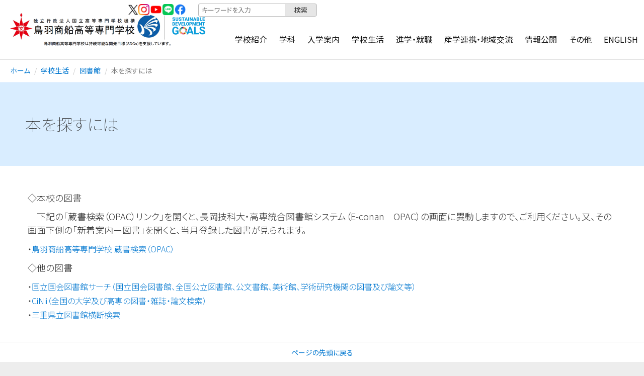

--- FILE ---
content_type: text/html; charset=UTF-8
request_url: https://www.toba-cmt.ac.jp/gakusei/tosho/sagasu/
body_size: 12239
content:
<!doctype html>
<html lang="ja" xmlns:og="http://ogp.me/ns#" xmlns:fb="http://www.facebook.com/2008/fbml">
<head>
<meta charset="UTF-8">
<meta name="viewport" content="width=device-width,initial-scale=1.0">
<meta name="apple-mobile-web-app-capable" content="yes" />
<meta name="apple-mobile-web-app-status-bar-style" content="default">
<meta name="format-detection" content="telephone=no">
<meta property="og:url" content="https://www.toba-cmt.ac.jp/gakusei/tosho/sagasu/" />
<meta property="og:image" content="https://koho.s.toba-cmt.ac.jp/wp/wp-content/themes/toba-cmt/assets/img/og.png" />
<meta property="og:site_name" content="鳥羽商船高等専門学校" />
<meta property="og:type" content="article" />
<meta property="og:title" content="本を探すには | 図書館 | 学校生活 | 鳥羽商船高等専門学校" />
<meta property="og:description" content="鳥羽商船高等専門学校の学校生活 > 図書館 > 本を探すにはのページです。" />
<meta name="description" content="鳥羽商船高等専門学校の学校生活 > 図書館 > 本を探すにはのページです。">
<title>本を探すには | 図書館 | 学校生活 | 鳥羽商船高等専門学校</title>

<link rel="shortcut icon" type="image/x-icon" href="https://koho.s.toba-cmt.ac.jp/wp/wp-content/themes/toba-cmt/assets/icons/favicon.ico" />
<link rel="apple-touch-icon" href="https://koho.s.toba-cmt.ac.jp/wp/wp-content/themes/toba-cmt/assets/icons/touch-icon.png">

<link rel="stylesheet" href="https://koho.s.toba-cmt.ac.jp/wp/wp-content/themes/toba-cmt/assets/css/bootstrap.min.css">
<link rel="stylesheet" href="/wp/wp-content/themes/toba-cmt/assets/css/font.css">
<link rel="stylesheet" href="https://koho.s.toba-cmt.ac.jp/wp/wp-content/themes/toba-cmt/assets/css/style_20240318.css">
<link rel="stylesheet" href="https://koho.s.toba-cmt.ac.jp/wp/wp-content/themes/toba-cmt/assets/css/wo.css">
<meta name='robots' content='max-image-preview:large' />
	<style>img:is([sizes="auto" i], [sizes^="auto," i]) { contain-intrinsic-size: 3000px 1500px }</style>
	<link rel="alternate" hreflang="ja" href="https://www.toba-cmt.ac.jp/gakusei/tosho/sagasu/" />
<link rel="alternate" hreflang="en" href="https://www.toba-cmt.ac.jp/en/gakusei/tosho/sagasu/" />
<link rel='dns-prefetch' href='//webfonts.sakura.ne.jp' />
<link rel='dns-prefetch' href='//koho.s.toba-cmt.ac.jp' />
		<!-- This site uses the Google Analytics by MonsterInsights plugin v9.11.1 - Using Analytics tracking - https://www.monsterinsights.com/ -->
							<script src="//www.googletagmanager.com/gtag/js?id=G-7395D0QJFK"  data-cfasync="false" data-wpfc-render="false" type="text/javascript" async></script>
			<script data-cfasync="false" data-wpfc-render="false" type="text/javascript">
				var mi_version = '9.11.1';
				var mi_track_user = true;
				var mi_no_track_reason = '';
								var MonsterInsightsDefaultLocations = {"page_location":"https:\/\/www.toba-cmt.ac.jp\/gakusei\/tosho\/sagasu\/"};
								if ( typeof MonsterInsightsPrivacyGuardFilter === 'function' ) {
					var MonsterInsightsLocations = (typeof MonsterInsightsExcludeQuery === 'object') ? MonsterInsightsPrivacyGuardFilter( MonsterInsightsExcludeQuery ) : MonsterInsightsPrivacyGuardFilter( MonsterInsightsDefaultLocations );
				} else {
					var MonsterInsightsLocations = (typeof MonsterInsightsExcludeQuery === 'object') ? MonsterInsightsExcludeQuery : MonsterInsightsDefaultLocations;
				}

								var disableStrs = [
										'ga-disable-G-7395D0QJFK',
									];

				/* Function to detect opted out users */
				function __gtagTrackerIsOptedOut() {
					for (var index = 0; index < disableStrs.length; index++) {
						if (document.cookie.indexOf(disableStrs[index] + '=true') > -1) {
							return true;
						}
					}

					return false;
				}

				/* Disable tracking if the opt-out cookie exists. */
				if (__gtagTrackerIsOptedOut()) {
					for (var index = 0; index < disableStrs.length; index++) {
						window[disableStrs[index]] = true;
					}
				}

				/* Opt-out function */
				function __gtagTrackerOptout() {
					for (var index = 0; index < disableStrs.length; index++) {
						document.cookie = disableStrs[index] + '=true; expires=Thu, 31 Dec 2099 23:59:59 UTC; path=/';
						window[disableStrs[index]] = true;
					}
				}

				if ('undefined' === typeof gaOptout) {
					function gaOptout() {
						__gtagTrackerOptout();
					}
				}
								window.dataLayer = window.dataLayer || [];

				window.MonsterInsightsDualTracker = {
					helpers: {},
					trackers: {},
				};
				if (mi_track_user) {
					function __gtagDataLayer() {
						dataLayer.push(arguments);
					}

					function __gtagTracker(type, name, parameters) {
						if (!parameters) {
							parameters = {};
						}

						if (parameters.send_to) {
							__gtagDataLayer.apply(null, arguments);
							return;
						}

						if (type === 'event') {
														parameters.send_to = monsterinsights_frontend.v4_id;
							var hookName = name;
							if (typeof parameters['event_category'] !== 'undefined') {
								hookName = parameters['event_category'] + ':' + name;
							}

							if (typeof MonsterInsightsDualTracker.trackers[hookName] !== 'undefined') {
								MonsterInsightsDualTracker.trackers[hookName](parameters);
							} else {
								__gtagDataLayer('event', name, parameters);
							}
							
						} else {
							__gtagDataLayer.apply(null, arguments);
						}
					}

					__gtagTracker('js', new Date());
					__gtagTracker('set', {
						'developer_id.dZGIzZG': true,
											});
					if ( MonsterInsightsLocations.page_location ) {
						__gtagTracker('set', MonsterInsightsLocations);
					}
										__gtagTracker('config', 'G-7395D0QJFK', {"forceSSL":"true","link_attribution":"true"} );
										window.gtag = __gtagTracker;										(function () {
						/* https://developers.google.com/analytics/devguides/collection/analyticsjs/ */
						/* ga and __gaTracker compatibility shim. */
						var noopfn = function () {
							return null;
						};
						var newtracker = function () {
							return new Tracker();
						};
						var Tracker = function () {
							return null;
						};
						var p = Tracker.prototype;
						p.get = noopfn;
						p.set = noopfn;
						p.send = function () {
							var args = Array.prototype.slice.call(arguments);
							args.unshift('send');
							__gaTracker.apply(null, args);
						};
						var __gaTracker = function () {
							var len = arguments.length;
							if (len === 0) {
								return;
							}
							var f = arguments[len - 1];
							if (typeof f !== 'object' || f === null || typeof f.hitCallback !== 'function') {
								if ('send' === arguments[0]) {
									var hitConverted, hitObject = false, action;
									if ('event' === arguments[1]) {
										if ('undefined' !== typeof arguments[3]) {
											hitObject = {
												'eventAction': arguments[3],
												'eventCategory': arguments[2],
												'eventLabel': arguments[4],
												'value': arguments[5] ? arguments[5] : 1,
											}
										}
									}
									if ('pageview' === arguments[1]) {
										if ('undefined' !== typeof arguments[2]) {
											hitObject = {
												'eventAction': 'page_view',
												'page_path': arguments[2],
											}
										}
									}
									if (typeof arguments[2] === 'object') {
										hitObject = arguments[2];
									}
									if (typeof arguments[5] === 'object') {
										Object.assign(hitObject, arguments[5]);
									}
									if ('undefined' !== typeof arguments[1].hitType) {
										hitObject = arguments[1];
										if ('pageview' === hitObject.hitType) {
											hitObject.eventAction = 'page_view';
										}
									}
									if (hitObject) {
										action = 'timing' === arguments[1].hitType ? 'timing_complete' : hitObject.eventAction;
										hitConverted = mapArgs(hitObject);
										__gtagTracker('event', action, hitConverted);
									}
								}
								return;
							}

							function mapArgs(args) {
								var arg, hit = {};
								var gaMap = {
									'eventCategory': 'event_category',
									'eventAction': 'event_action',
									'eventLabel': 'event_label',
									'eventValue': 'event_value',
									'nonInteraction': 'non_interaction',
									'timingCategory': 'event_category',
									'timingVar': 'name',
									'timingValue': 'value',
									'timingLabel': 'event_label',
									'page': 'page_path',
									'location': 'page_location',
									'title': 'page_title',
									'referrer' : 'page_referrer',
								};
								for (arg in args) {
																		if (!(!args.hasOwnProperty(arg) || !gaMap.hasOwnProperty(arg))) {
										hit[gaMap[arg]] = args[arg];
									} else {
										hit[arg] = args[arg];
									}
								}
								return hit;
							}

							try {
								f.hitCallback();
							} catch (ex) {
							}
						};
						__gaTracker.create = newtracker;
						__gaTracker.getByName = newtracker;
						__gaTracker.getAll = function () {
							return [];
						};
						__gaTracker.remove = noopfn;
						__gaTracker.loaded = true;
						window['__gaTracker'] = __gaTracker;
					})();
									} else {
										console.log("");
					(function () {
						function __gtagTracker() {
							return null;
						}

						window['__gtagTracker'] = __gtagTracker;
						window['gtag'] = __gtagTracker;
					})();
									}
			</script>
							<!-- / Google Analytics by MonsterInsights -->
		<script type="text/javascript">
/* <![CDATA[ */
window._wpemojiSettings = {"baseUrl":"https:\/\/s.w.org\/images\/core\/emoji\/16.0.1\/72x72\/","ext":".png","svgUrl":"https:\/\/s.w.org\/images\/core\/emoji\/16.0.1\/svg\/","svgExt":".svg","source":{"concatemoji":"https:\/\/koho.s.toba-cmt.ac.jp\/wp\/wp-includes\/js\/wp-emoji-release.min.js?ver=6.8.3"}};
/*! This file is auto-generated */
!function(s,n){var o,i,e;function c(e){try{var t={supportTests:e,timestamp:(new Date).valueOf()};sessionStorage.setItem(o,JSON.stringify(t))}catch(e){}}function p(e,t,n){e.clearRect(0,0,e.canvas.width,e.canvas.height),e.fillText(t,0,0);var t=new Uint32Array(e.getImageData(0,0,e.canvas.width,e.canvas.height).data),a=(e.clearRect(0,0,e.canvas.width,e.canvas.height),e.fillText(n,0,0),new Uint32Array(e.getImageData(0,0,e.canvas.width,e.canvas.height).data));return t.every(function(e,t){return e===a[t]})}function u(e,t){e.clearRect(0,0,e.canvas.width,e.canvas.height),e.fillText(t,0,0);for(var n=e.getImageData(16,16,1,1),a=0;a<n.data.length;a++)if(0!==n.data[a])return!1;return!0}function f(e,t,n,a){switch(t){case"flag":return n(e,"\ud83c\udff3\ufe0f\u200d\u26a7\ufe0f","\ud83c\udff3\ufe0f\u200b\u26a7\ufe0f")?!1:!n(e,"\ud83c\udde8\ud83c\uddf6","\ud83c\udde8\u200b\ud83c\uddf6")&&!n(e,"\ud83c\udff4\udb40\udc67\udb40\udc62\udb40\udc65\udb40\udc6e\udb40\udc67\udb40\udc7f","\ud83c\udff4\u200b\udb40\udc67\u200b\udb40\udc62\u200b\udb40\udc65\u200b\udb40\udc6e\u200b\udb40\udc67\u200b\udb40\udc7f");case"emoji":return!a(e,"\ud83e\udedf")}return!1}function g(e,t,n,a){var r="undefined"!=typeof WorkerGlobalScope&&self instanceof WorkerGlobalScope?new OffscreenCanvas(300,150):s.createElement("canvas"),o=r.getContext("2d",{willReadFrequently:!0}),i=(o.textBaseline="top",o.font="600 32px Arial",{});return e.forEach(function(e){i[e]=t(o,e,n,a)}),i}function t(e){var t=s.createElement("script");t.src=e,t.defer=!0,s.head.appendChild(t)}"undefined"!=typeof Promise&&(o="wpEmojiSettingsSupports",i=["flag","emoji"],n.supports={everything:!0,everythingExceptFlag:!0},e=new Promise(function(e){s.addEventListener("DOMContentLoaded",e,{once:!0})}),new Promise(function(t){var n=function(){try{var e=JSON.parse(sessionStorage.getItem(o));if("object"==typeof e&&"number"==typeof e.timestamp&&(new Date).valueOf()<e.timestamp+604800&&"object"==typeof e.supportTests)return e.supportTests}catch(e){}return null}();if(!n){if("undefined"!=typeof Worker&&"undefined"!=typeof OffscreenCanvas&&"undefined"!=typeof URL&&URL.createObjectURL&&"undefined"!=typeof Blob)try{var e="postMessage("+g.toString()+"("+[JSON.stringify(i),f.toString(),p.toString(),u.toString()].join(",")+"));",a=new Blob([e],{type:"text/javascript"}),r=new Worker(URL.createObjectURL(a),{name:"wpTestEmojiSupports"});return void(r.onmessage=function(e){c(n=e.data),r.terminate(),t(n)})}catch(e){}c(n=g(i,f,p,u))}t(n)}).then(function(e){for(var t in e)n.supports[t]=e[t],n.supports.everything=n.supports.everything&&n.supports[t],"flag"!==t&&(n.supports.everythingExceptFlag=n.supports.everythingExceptFlag&&n.supports[t]);n.supports.everythingExceptFlag=n.supports.everythingExceptFlag&&!n.supports.flag,n.DOMReady=!1,n.readyCallback=function(){n.DOMReady=!0}}).then(function(){return e}).then(function(){var e;n.supports.everything||(n.readyCallback(),(e=n.source||{}).concatemoji?t(e.concatemoji):e.wpemoji&&e.twemoji&&(t(e.twemoji),t(e.wpemoji)))}))}((window,document),window._wpemojiSettings);
/* ]]> */
</script>
<style id='wp-emoji-styles-inline-css' type='text/css'>

	img.wp-smiley, img.emoji {
		display: inline !important;
		border: none !important;
		box-shadow: none !important;
		height: 1em !important;
		width: 1em !important;
		margin: 0 0.07em !important;
		vertical-align: -0.1em !important;
		background: none !important;
		padding: 0 !important;
	}
</style>
<link rel='stylesheet' id='wp-block-library-css' href='https://koho.s.toba-cmt.ac.jp/wp/wp-includes/css/dist/block-library/style.min.css?ver=6.8.3' type='text/css' media='all' />
<style id='classic-theme-styles-inline-css' type='text/css'>
/*! This file is auto-generated */
.wp-block-button__link{color:#fff;background-color:#32373c;border-radius:9999px;box-shadow:none;text-decoration:none;padding:calc(.667em + 2px) calc(1.333em + 2px);font-size:1.125em}.wp-block-file__button{background:#32373c;color:#fff;text-decoration:none}
</style>
<style id='global-styles-inline-css' type='text/css'>
:root{--wp--preset--aspect-ratio--square: 1;--wp--preset--aspect-ratio--4-3: 4/3;--wp--preset--aspect-ratio--3-4: 3/4;--wp--preset--aspect-ratio--3-2: 3/2;--wp--preset--aspect-ratio--2-3: 2/3;--wp--preset--aspect-ratio--16-9: 16/9;--wp--preset--aspect-ratio--9-16: 9/16;--wp--preset--color--black: #000000;--wp--preset--color--cyan-bluish-gray: #abb8c3;--wp--preset--color--white: #ffffff;--wp--preset--color--pale-pink: #f78da7;--wp--preset--color--vivid-red: #cf2e2e;--wp--preset--color--luminous-vivid-orange: #ff6900;--wp--preset--color--luminous-vivid-amber: #fcb900;--wp--preset--color--light-green-cyan: #7bdcb5;--wp--preset--color--vivid-green-cyan: #00d084;--wp--preset--color--pale-cyan-blue: #8ed1fc;--wp--preset--color--vivid-cyan-blue: #0693e3;--wp--preset--color--vivid-purple: #9b51e0;--wp--preset--gradient--vivid-cyan-blue-to-vivid-purple: linear-gradient(135deg,rgba(6,147,227,1) 0%,rgb(155,81,224) 100%);--wp--preset--gradient--light-green-cyan-to-vivid-green-cyan: linear-gradient(135deg,rgb(122,220,180) 0%,rgb(0,208,130) 100%);--wp--preset--gradient--luminous-vivid-amber-to-luminous-vivid-orange: linear-gradient(135deg,rgba(252,185,0,1) 0%,rgba(255,105,0,1) 100%);--wp--preset--gradient--luminous-vivid-orange-to-vivid-red: linear-gradient(135deg,rgba(255,105,0,1) 0%,rgb(207,46,46) 100%);--wp--preset--gradient--very-light-gray-to-cyan-bluish-gray: linear-gradient(135deg,rgb(238,238,238) 0%,rgb(169,184,195) 100%);--wp--preset--gradient--cool-to-warm-spectrum: linear-gradient(135deg,rgb(74,234,220) 0%,rgb(151,120,209) 20%,rgb(207,42,186) 40%,rgb(238,44,130) 60%,rgb(251,105,98) 80%,rgb(254,248,76) 100%);--wp--preset--gradient--blush-light-purple: linear-gradient(135deg,rgb(255,206,236) 0%,rgb(152,150,240) 100%);--wp--preset--gradient--blush-bordeaux: linear-gradient(135deg,rgb(254,205,165) 0%,rgb(254,45,45) 50%,rgb(107,0,62) 100%);--wp--preset--gradient--luminous-dusk: linear-gradient(135deg,rgb(255,203,112) 0%,rgb(199,81,192) 50%,rgb(65,88,208) 100%);--wp--preset--gradient--pale-ocean: linear-gradient(135deg,rgb(255,245,203) 0%,rgb(182,227,212) 50%,rgb(51,167,181) 100%);--wp--preset--gradient--electric-grass: linear-gradient(135deg,rgb(202,248,128) 0%,rgb(113,206,126) 100%);--wp--preset--gradient--midnight: linear-gradient(135deg,rgb(2,3,129) 0%,rgb(40,116,252) 100%);--wp--preset--font-size--small: 13px;--wp--preset--font-size--medium: 20px;--wp--preset--font-size--large: 36px;--wp--preset--font-size--x-large: 42px;--wp--preset--spacing--20: 0.44rem;--wp--preset--spacing--30: 0.67rem;--wp--preset--spacing--40: 1rem;--wp--preset--spacing--50: 1.5rem;--wp--preset--spacing--60: 2.25rem;--wp--preset--spacing--70: 3.38rem;--wp--preset--spacing--80: 5.06rem;--wp--preset--shadow--natural: 6px 6px 9px rgba(0, 0, 0, 0.2);--wp--preset--shadow--deep: 12px 12px 50px rgba(0, 0, 0, 0.4);--wp--preset--shadow--sharp: 6px 6px 0px rgba(0, 0, 0, 0.2);--wp--preset--shadow--outlined: 6px 6px 0px -3px rgba(255, 255, 255, 1), 6px 6px rgba(0, 0, 0, 1);--wp--preset--shadow--crisp: 6px 6px 0px rgba(0, 0, 0, 1);}:where(.is-layout-flex){gap: 0.5em;}:where(.is-layout-grid){gap: 0.5em;}body .is-layout-flex{display: flex;}.is-layout-flex{flex-wrap: wrap;align-items: center;}.is-layout-flex > :is(*, div){margin: 0;}body .is-layout-grid{display: grid;}.is-layout-grid > :is(*, div){margin: 0;}:where(.wp-block-columns.is-layout-flex){gap: 2em;}:where(.wp-block-columns.is-layout-grid){gap: 2em;}:where(.wp-block-post-template.is-layout-flex){gap: 1.25em;}:where(.wp-block-post-template.is-layout-grid){gap: 1.25em;}.has-black-color{color: var(--wp--preset--color--black) !important;}.has-cyan-bluish-gray-color{color: var(--wp--preset--color--cyan-bluish-gray) !important;}.has-white-color{color: var(--wp--preset--color--white) !important;}.has-pale-pink-color{color: var(--wp--preset--color--pale-pink) !important;}.has-vivid-red-color{color: var(--wp--preset--color--vivid-red) !important;}.has-luminous-vivid-orange-color{color: var(--wp--preset--color--luminous-vivid-orange) !important;}.has-luminous-vivid-amber-color{color: var(--wp--preset--color--luminous-vivid-amber) !important;}.has-light-green-cyan-color{color: var(--wp--preset--color--light-green-cyan) !important;}.has-vivid-green-cyan-color{color: var(--wp--preset--color--vivid-green-cyan) !important;}.has-pale-cyan-blue-color{color: var(--wp--preset--color--pale-cyan-blue) !important;}.has-vivid-cyan-blue-color{color: var(--wp--preset--color--vivid-cyan-blue) !important;}.has-vivid-purple-color{color: var(--wp--preset--color--vivid-purple) !important;}.has-black-background-color{background-color: var(--wp--preset--color--black) !important;}.has-cyan-bluish-gray-background-color{background-color: var(--wp--preset--color--cyan-bluish-gray) !important;}.has-white-background-color{background-color: var(--wp--preset--color--white) !important;}.has-pale-pink-background-color{background-color: var(--wp--preset--color--pale-pink) !important;}.has-vivid-red-background-color{background-color: var(--wp--preset--color--vivid-red) !important;}.has-luminous-vivid-orange-background-color{background-color: var(--wp--preset--color--luminous-vivid-orange) !important;}.has-luminous-vivid-amber-background-color{background-color: var(--wp--preset--color--luminous-vivid-amber) !important;}.has-light-green-cyan-background-color{background-color: var(--wp--preset--color--light-green-cyan) !important;}.has-vivid-green-cyan-background-color{background-color: var(--wp--preset--color--vivid-green-cyan) !important;}.has-pale-cyan-blue-background-color{background-color: var(--wp--preset--color--pale-cyan-blue) !important;}.has-vivid-cyan-blue-background-color{background-color: var(--wp--preset--color--vivid-cyan-blue) !important;}.has-vivid-purple-background-color{background-color: var(--wp--preset--color--vivid-purple) !important;}.has-black-border-color{border-color: var(--wp--preset--color--black) !important;}.has-cyan-bluish-gray-border-color{border-color: var(--wp--preset--color--cyan-bluish-gray) !important;}.has-white-border-color{border-color: var(--wp--preset--color--white) !important;}.has-pale-pink-border-color{border-color: var(--wp--preset--color--pale-pink) !important;}.has-vivid-red-border-color{border-color: var(--wp--preset--color--vivid-red) !important;}.has-luminous-vivid-orange-border-color{border-color: var(--wp--preset--color--luminous-vivid-orange) !important;}.has-luminous-vivid-amber-border-color{border-color: var(--wp--preset--color--luminous-vivid-amber) !important;}.has-light-green-cyan-border-color{border-color: var(--wp--preset--color--light-green-cyan) !important;}.has-vivid-green-cyan-border-color{border-color: var(--wp--preset--color--vivid-green-cyan) !important;}.has-pale-cyan-blue-border-color{border-color: var(--wp--preset--color--pale-cyan-blue) !important;}.has-vivid-cyan-blue-border-color{border-color: var(--wp--preset--color--vivid-cyan-blue) !important;}.has-vivid-purple-border-color{border-color: var(--wp--preset--color--vivid-purple) !important;}.has-vivid-cyan-blue-to-vivid-purple-gradient-background{background: var(--wp--preset--gradient--vivid-cyan-blue-to-vivid-purple) !important;}.has-light-green-cyan-to-vivid-green-cyan-gradient-background{background: var(--wp--preset--gradient--light-green-cyan-to-vivid-green-cyan) !important;}.has-luminous-vivid-amber-to-luminous-vivid-orange-gradient-background{background: var(--wp--preset--gradient--luminous-vivid-amber-to-luminous-vivid-orange) !important;}.has-luminous-vivid-orange-to-vivid-red-gradient-background{background: var(--wp--preset--gradient--luminous-vivid-orange-to-vivid-red) !important;}.has-very-light-gray-to-cyan-bluish-gray-gradient-background{background: var(--wp--preset--gradient--very-light-gray-to-cyan-bluish-gray) !important;}.has-cool-to-warm-spectrum-gradient-background{background: var(--wp--preset--gradient--cool-to-warm-spectrum) !important;}.has-blush-light-purple-gradient-background{background: var(--wp--preset--gradient--blush-light-purple) !important;}.has-blush-bordeaux-gradient-background{background: var(--wp--preset--gradient--blush-bordeaux) !important;}.has-luminous-dusk-gradient-background{background: var(--wp--preset--gradient--luminous-dusk) !important;}.has-pale-ocean-gradient-background{background: var(--wp--preset--gradient--pale-ocean) !important;}.has-electric-grass-gradient-background{background: var(--wp--preset--gradient--electric-grass) !important;}.has-midnight-gradient-background{background: var(--wp--preset--gradient--midnight) !important;}.has-small-font-size{font-size: var(--wp--preset--font-size--small) !important;}.has-medium-font-size{font-size: var(--wp--preset--font-size--medium) !important;}.has-large-font-size{font-size: var(--wp--preset--font-size--large) !important;}.has-x-large-font-size{font-size: var(--wp--preset--font-size--x-large) !important;}
:where(.wp-block-post-template.is-layout-flex){gap: 1.25em;}:where(.wp-block-post-template.is-layout-grid){gap: 1.25em;}
:where(.wp-block-columns.is-layout-flex){gap: 2em;}:where(.wp-block-columns.is-layout-grid){gap: 2em;}
:root :where(.wp-block-pullquote){font-size: 1.5em;line-height: 1.6;}
</style>
<script type="text/javascript" src="https://koho.s.toba-cmt.ac.jp/wp/wp-includes/js/jquery/jquery.min.js?ver=3.7.1" id="jquery-core-js"></script>
<script type="text/javascript" src="https://koho.s.toba-cmt.ac.jp/wp/wp-includes/js/jquery/jquery-migrate.min.js?ver=3.4.1" id="jquery-migrate-js"></script>
<script type="text/javascript" src="//webfonts.sakura.ne.jp/js/sakurav3.js?fadein=0&amp;ver=3.1.4" id="typesquare_std-js"></script>
<script type="text/javascript" src="https://koho.s.toba-cmt.ac.jp/wp/wp-content/plugins/google-analytics-for-wordpress/assets/js/frontend-gtag.min.js?ver=9.11.1" id="monsterinsights-frontend-script-js" async="async" data-wp-strategy="async"></script>
<script data-cfasync="false" data-wpfc-render="false" type="text/javascript" id='monsterinsights-frontend-script-js-extra'>/* <![CDATA[ */
var monsterinsights_frontend = {"js_events_tracking":"true","download_extensions":"doc,pdf,ppt,zip,xls,docx,pptx,xlsx","inbound_paths":"[{\"path\":\"\\\/go\\\/\",\"label\":\"affiliate\"},{\"path\":\"\\\/recommend\\\/\",\"label\":\"affiliate\"}]","home_url":"https:\/\/www.toba-cmt.ac.jp","hash_tracking":"false","v4_id":"G-7395D0QJFK"};/* ]]> */
</script>
<link rel="https://api.w.org/" href="https://www.toba-cmt.ac.jp/wp-json/" /><link rel="alternate" title="JSON" type="application/json" href="https://www.toba-cmt.ac.jp/wp-json/wp/v2/pages/2340" /><link rel="EditURI" type="application/rsd+xml" title="RSD" href="https://koho.s.toba-cmt.ac.jp/wp/xmlrpc.php?rsd" />
<meta name="generator" content="WordPress 6.8.3" />
<link rel="canonical" href="https://www.toba-cmt.ac.jp/gakusei/tosho/sagasu/" />
<link rel='shortlink' href='https://www.toba-cmt.ac.jp/?p=2340' />
<link rel="alternate" title="oEmbed (JSON)" type="application/json+oembed" href="https://www.toba-cmt.ac.jp/wp-json/oembed/1.0/embed?url=https%3A%2F%2Fwww.toba-cmt.ac.jp%2Fgakusei%2Ftosho%2Fsagasu%2F" />
<link rel="alternate" title="oEmbed (XML)" type="text/xml+oembed" href="https://www.toba-cmt.ac.jp/wp-json/oembed/1.0/embed?url=https%3A%2F%2Fwww.toba-cmt.ac.jp%2Fgakusei%2Ftosho%2Fsagasu%2F&#038;format=xml" />
		<style type="text/css" id="wp-custom-css">
			.label-11,.label-eventinfo{
	color: #ffffff;
	background: #1dd1a1 !important;
}

.label-12,.label-covid19info{
	color: #ffffff !important;
	background: #000000 !important;
}
.share-buttons {
  display: flex;
  align-items: center;
  gap: 10px; /* アイコンの間隔 */
  margin-top: 1px;
  flex-wrap: wrap;
}

.share-buttons p {
  margin: 0;
  margin-right: 8px; /* 「この記事をシェアする」とアイコンの間隔 */
  font-family: 'Noto Sans JP', sans-serif;
  font-size: 12pt;
  font-weight: normal;
  color: #333;
}

.share-buttons a img {
  width: 30px;
  height: 30px;
  transition: transform 0.2s ease;
}

.share-buttons a img:hover {
  transform: scale(1.1);
}		</style>
		
<!--
<script async src="https://www.googletagmanager.com/gtag/js?id=UA-115119365-2"></script>
<script>
  window.dataLayer = window.dataLayer || [];
  function gtag(){dataLayer.push(arguments);}
  gtag('js', new Date());
  gtag('config', 'UA-115119365-2');
</script>
-->

</head>

<body class="leaf is-fixed">


<header class="navbar is-fixed">
  <div class="container-fluid">

    <div class="navbar-header">
    <h1 class="logo"><a href="https://www.toba-cmt.ac.jp"><img src="https://www.toba-cmt.ac.jp/wp/wp-content/themes/toba-cmt/assets/img/common_logo.png"></a></h1>
      <button type="button" id="side-nav-btn" class="navbar-toggle">
        <i class="material-icons">&#xE5D2;</i>
      </button>
    </div>

    <div class="navigation-header">
      <div class="header-utilities">
        <div class="header-sns">
          <ul class="header-sns-links">
            <li class="header-sns-item"><a class="header-sns-link" href="https://twitter.com/toba_kosen/" target="_blank"><img class="header-sns-img" src="/wp/wp-content/themes/toba-cmt/assets/img/x_icon_s.png" alt="鳥羽商船高等専門学校公式X"></a></li>
            <li class="header-sns-item"><a class="header-sns-link" href="https://www.instagram.com/toba_kosen/" target="_blank"><img class="header-sns-img" src="/wp/wp-content/themes/toba-cmt/assets/img/instagram_icon_s.png" alt="鳥羽商船高等専門学校公式Instagram"></a></li>
            <li class="header-sns-item"><a class="header-sns-link" href="https://www.youtube.com/@tobashosen-KOSEN" target="_blank"><img class="header-sns-img" src="/wp/wp-content/themes/toba-cmt/assets/img/youtube_icon_s.png" alt="鳥羽商船高等専門学校公式YouTube"></a></li>
            <li class="header-sns-item"><a class="header-sns-link" href="https://lin.ee/cSbYwyT8" target="_blank"><img class="header-sns-img" src="/wp/wp-content/themes/toba-cmt/assets/img/line_icon_s.png" alt="鳥羽商船高等専門学校公式LINE"></a></li>
            <li class="header-sns-item"><a class="header-sns-link" href="https://www.facebook.com/TobaShousen/" target="_blank"><img class="header-sns-img" src="/wp/wp-content/themes/toba-cmt/assets/img/facebook_icon_s.png" alt="鳥羽商船高等専門学校公式Facebook"></a></li>
          </ul>
        </div>
        <div class="header-search">
          <form id="form" action="/" method="get">
    <input id="s-box" name="s" type="text" placeholder="キーワードを入力"/>
    <button type="submit" id="s-btn-area"><div id="s-btn">検索</div></button>
</form>        </div>
      </div>

      <nav class="collapse navbar-collapse">
        <div class="container-fluid">
          <ul id="global-nav" class="global-nav-list"><li class="global-nav-item"><a href="https://www.toba-cmt.ac.jp/about/" class="menu-link main-menu-link" data-target="global-about">学校紹介</a>
<div id="global-about" class="global-sub-nav">
<div class="container-fluid">
<div class="col-md-6 row global-sub-nav-about">
<div class="col-md-6 global-sub-nav-img">
&nbsp;
</div>
<div class="col-md-6 global-sub-nav-title">
<div class="global-sub-nav-text">
<h2>学校紹介</h2>
<p>鳥羽商船高等専門学校は専門的な知識やスキルを身につけた社会に必要とされる技術者を輩出します。</p>
</div>
</div>
</div>
<div class="global-sub-nav-list col-md-6 row global-sub-nav-list-about">
<ul class="col-md-4">
	<li class="global-sub-nav-list-item"><a href="https://www.toba-cmt.ac.jp/about/koucho/" class="menu-link sub-menu-link">校長挨拶</a></li>
	<li class="global-sub-nav-list-item"><a href="https://www.toba-cmt.ac.jp/about/kyouiku/" class="menu-link sub-menu-link">教育理念・教育目標・三つの方針</a></li>
	<li class="global-sub-nav-list-item"><a href="https://www.toba-cmt.ac.jp/about/kuni/" class="menu-link sub-menu-link">校旗・校歌・沿革</a></li>
	<li class="global-sub-nav-list-item"><a href="https://www.toba-cmt.ac.jp/about/soshiki/" class="menu-link sub-menu-link">組織</a></li>
	<li class="global-sub-nav-list-item"><a href="https://www.toba-cmt.ac.jp/about/jimubu/" class="menu-link sub-menu-link">事務部案内</a></li>
</ul>
<ul class="col-md-4">
	<li class="global-sub-nav-list-item"><a href="https://www.toba-cmt.ac.jp/about/shisetsu/" class="menu-link sub-menu-link">施設・キャンパスマップ</a></li>
	<li class="global-sub-nav-list-item"><a href="https://www.toba-cmt.ac.jp/about/kyosyokuinsu/" class="menu-link sub-menu-link">教職員数</a></li>
	<li class="global-sub-nav-list-item"><a href="https://www.toba-cmt.ac.jp/about/media/" class="menu-link sub-menu-link">メディア掲載情報</a></li>
	<li class="global-sub-nav-list-item"><a href="https://www.toba-cmt.ac.jp/about/kohoshi/" class="menu-link sub-menu-link">広報誌</a></li>
	<li class="global-sub-nav-list-item"><a href="https://www.toba-cmt.ac.jp/about/koho-movie/" class="menu-link sub-menu-link">広報動画</a></li>
</ul>
<ul class="col-md-4">
	<li class="global-sub-nav-list-item"><a href="https://www.toba-cmt.ac.jp/about/sns/" class="menu-link sub-menu-link">学校公式SNS</a></li>
	<li class="global-sub-nav-list-item"><a href="https://www.toba-cmt.ac.jp/about/ir/" class="menu-link sub-menu-link">統合報告書</a></li>
	<li class="global-sub-nav-list-item"><a href="https://www.toba-cmt.ac.jp/about/cmp/" class="menu-link sub-menu-link">キャンパスマスタープラン</a></li>
	<li class="global-sub-nav-list-item"><a href="https://www.toba-cmt.ac.jp/about/message/" class="menu-link sub-menu-link">先輩からのメッセージ</a></li>
</ul>
</li>
<li class="global-nav-item"><a href="https://www.toba-cmt.ac.jp/gakka/" class="menu-link main-menu-link" data-target="global-gakka">学科</a>
<div id="global-gakka" class="global-sub-nav">
<div class="container-fluid">
<div class="col-md-6 row global-sub-nav-gakka">
<div class="col-md-6 global-sub-nav-img">
&nbsp;
</div>
<div class="col-md-6 global-sub-nav-title">
<div class="global-sub-nav-text">
<h2>学科</h2>
<p>鳥羽商船高等専門学校で学ぶことができる学科をご紹介します。</p>
</div>
</div>
</div>
<div class="global-sub-nav-list col-md-6 row global-sub-nav-list-gakka">
<ul class="col-md-4">
	<li class="global-sub-nav-list-item"><a href="https://www.toba-cmt.ac.jp/gakka/gaiyo/" class="menu-link sub-menu-link">概要</a></li>
	<li class="global-sub-nav-list-item"><a href="https://www.toba-cmt.ac.jp/gakka/ship/" class="menu-link sub-menu-link">商船学科</a></li>
	<li class="global-sub-nav-list-item"><a href="https://www.toba-cmt.ac.jp/gakka/im/" class="menu-link sub-menu-link">情報機械システム工学科</a></li>
	<li class="global-sub-nav-list-item"><a href="https://www.toba-cmt.ac.jp/gakka/ippan/" class="menu-link sub-menu-link">一般教育科</a></li>
	<li class="global-sub-nav-list-item"><a href="https://www.toba-cmt.ac.jp/gakka/advanced/" class="menu-link sub-menu-link">専攻科</a></li>
</ul>
<ul class="col-md-4">
	<li class="global-sub-nav-list-item"><a href="https://www.toba-cmt.ac.jp/gakka/syllabus/" class="menu-link sub-menu-link">シラバス</a></li>
	<li class="global-sub-nav-list-item"><a href="https://www.toba-cmt.ac.jp/gakka/kijun/" class="menu-link sub-menu-link">学修評価・卒業等の基準</a></li>
</ul>
</li>
<li class="global-nav-item"><a href="https://www.toba-cmt.ac.jp/nyuugaku/" class="menu-link main-menu-link" data-target="global-nyuugaku">入学案内</a>
<div id="global-nyuugaku" class="global-sub-nav">
<div class="container-fluid">
<div class="col-md-6 row global-sub-nav-nyuugaku">
<div class="col-md-6 global-sub-nav-img">
&nbsp;
</div>
<div class="col-md-6 global-sub-nav-title">
<div class="global-sub-nav-text">
<h2>入学案内</h2>
<p>入学相談会、募集要項、出願方法や試験日程等、入学に必要な情報を掲載しています。</p>
</div>
</div>
</div>
<div class="global-sub-nav-list col-md-6 row global-sub-nav-list-nyuugaku">
<ul class="col-md-4">
	<li class="global-sub-nav-list-item"><a href="https://www.toba-cmt.ac.jp/nyuugaku/about/" class="menu-link sub-menu-link">鳥羽商船の紹介</a></li>
	<li class="global-sub-nav-list-item"><a href="https://www.toba-cmt.ac.jp/nyuugaku/chosasho/" class="menu-link sub-menu-link">本科学生募集案内</a></li>
	<li class="global-sub-nav-list-item"><a href="https://www.toba-cmt.ac.jp/nyuugaku/nyuushi/" class="menu-link sub-menu-link">オープンキャンパス・説明会など</a></li>
	<li class="global-sub-nav-list-item"><a href="https://www.toba-cmt.ac.jp/nyuugaku/qa/" class="menu-link sub-menu-link">Ｑ＆Ａ</a></li>
	<li class="global-sub-nav-list-item"><a href="https://www.toba-cmt.ac.jp/gakusei/jugyouryou/" class="menu-link sub-menu-link">授業料・免除・奨学金</a></li>
</ul>
<ul class="col-md-4">
	<li class="global-sub-nav-list-item"><a href="https://www.toba-cmt.ac.jp/nyuugaku/hen/" class="menu-link sub-menu-link">編入学生募集案内</a></li>
	<li class="global-sub-nav-list-item"><a href="https://www.toba-cmt.ac.jp/nyuugaku/senkouka/" class="menu-link sub-menu-link">専攻科生募集案内</a></li>
	<li class="global-sub-nav-list-item"><a href="https://www.toba-cmt.ac.jp/nyuugaku/uketsuke/" class="menu-link sub-menu-link">志願状況</a></li>
	<li class="global-sub-nav-list-item"><a href="https://www.toba-cmt.ac.jp/nyuugaku/shigannyugaku/" class="menu-link sub-menu-link">志願者・合格者・入学者数</a></li>
	<li class="global-sub-nav-list-item"><a href="https://www.toba-cmt.ac.jp/nyuugaku/goukaku/" class="menu-link sub-menu-link">合格発表</a></li>
</ul>
<ul class="col-md-4">
</ul>
</li>
<li class="global-nav-item"><a href="https://www.toba-cmt.ac.jp/gakusei/" class="menu-link main-menu-link" data-target="global-gakusei">学校生活</a>
<div id="global-gakusei" class="global-sub-nav">
<div class="container-fluid">
<div class="col-md-6 row global-sub-nav-gakusei">
<div class="col-md-6 global-sub-nav-img">
&nbsp;
</div>
<div class="col-md-6 global-sub-nav-title">
<div class="global-sub-nav-text">
<h2>学校生活</h2>
<p>勉学、進学・就職等、充実した学生生活を送ることができるようサポートしています。</p>
</div>
</div>
</div>
<div class="global-sub-nav-list col-md-6 row global-sub-nav-list-gakusei">
<ul class="col-md-4">
	<li class="global-sub-nav-list-item"><a href="https://www.toba-cmt.ac.jp/gakusei/nenkan/" class="menu-link sub-menu-link">年間行事</a></li>
	<li class="global-sub-nav-list-item"><a href="https://www.toba-cmt.ac.jp/gakusei/tosho/" class="menu-link sub-menu-link">図書館</a></li>
	<li class="global-sub-nav-list-item"><a href="https://www.toba-cmt.ac.jp/gakusei/%e6%83%85%e5%a0%b1%e3%83%a1%e3%83%87%e3%82%a3%e3%82%a2%e6%95%99%e8%82%b2%e3%82%bb%e3%83%b3%e3%82%bf%e3%83%bc/" class="menu-link sub-menu-link">情報メディア教育センター</a></li>
	<li class="global-sub-nav-list-item"><a href="https://www.toba-cmt.ac.jp/gakusei/akatsuki/" class="menu-link sub-menu-link">学生寮</a></li>
	<li class="global-sub-nav-list-item"><a href="https://www.toba-cmt.ac.jp/gakusei/aed/" class="menu-link sub-menu-link">AED設置場所</a></li>
</ul>
<ul class="col-md-4">
	<li class="global-sub-nav-list-item"><a href="https://www.toba-cmt.ac.jp/gakusei/kagaikatsudou/" class="menu-link sub-menu-link">課外活動</a></li>
	<li class="global-sub-nav-list-item"><a href="https://gakuseikai.toba-cmt.ac.jp/home.html" class="menu-link sub-menu-link">学生会</a></li>
	<li class="global-sub-nav-list-item"><a href="https://www.toba-cmt.ac.jp/gakusei/soudanshitsu/" class="menu-link sub-menu-link">学生相談室</a></li>
	<li class="global-sub-nav-list-item"><a href="https://www.toba-cmt.ac.jp/gakusei/jugyouryou/" class="menu-link sub-menu-link">授業料・免除・奨学金</a></li>
	<li class="global-sub-nav-list-item"><a href="https://www.toba-cmt.ac.jp/gakusei/promoeducation/" class="menu-link sub-menu-link">学修推進支援室</a></li>
</ul>
<ul class="col-md-4">
	<li class="global-sub-nav-list-item"><a href="https://www.toba-cmt.ac.jp/gakusei/career/" class="menu-link sub-menu-link">キャリア教育推進室</a></li>
	<li class="global-sub-nav-list-item"><a href="https://www.toba-cmt.ac.jp/gakusei/global/" class="menu-link sub-menu-link">グローバル教育推進室</a></li>
	<li class="global-sub-nav-list-item"><a href="https://www.toba-cmt.ac.jp/gakusei/binran/" class="menu-link sub-menu-link">学生便覧</a></li>
	<li class="global-sub-nav-list-item"><a href="https://www.toba-cmt.ac.jp/gakusei/ijyokishojinosochi/" class="menu-link sub-menu-link">台風等における授業等の措置</a></li>
	<li class="global-sub-nav-list-item"><a href="https://www.toba-cmt.ac.jp/gakusei/%e5%90%84%e7%a8%ae%e7%94%b3%e8%ab%8b%e3%83%95%e3%82%a9%e3%83%bc%e3%83%a0/" class="menu-link sub-menu-link">各種申請フォーム</a></li>
</ul>
<ul class="col-md-4">
</ul>
</li>
<li class="global-nav-item"><a href="https://www.toba-cmt.ac.jp/shingakushushoku/" class="menu-link main-menu-link" data-target="global-shingakushushoku">進学・就職</a>
<div id="global-shingakushushoku" class="global-sub-nav">
<div class="container-fluid">
<div class="col-md-6 row global-sub-nav-shingakushushoku">
<div class="col-md-6 global-sub-nav-img">
&nbsp;
</div>
<div class="col-md-6 global-sub-nav-title">
<div class="global-sub-nav-text">
<h2>進学・就職</h2>
<p>進学・就職に関する情報をご紹介します。</p>
</div>
</div>
</div>
<div class="global-sub-nav-list col-md-6 row global-sub-nav-list-shingakushushoku">
<ul class="col-md-4">
	<li class="global-sub-nav-list-item"><a href="https://www.toba-cmt.ac.jp/shingakushushoku/shinrokensaku/" class="menu-link sub-menu-link">進路支援システム</a></li>
	<li class="global-sub-nav-list-item"><a href="https://www.toba-cmt.ac.jp/shingakushushoku/shinro/" class="menu-link sub-menu-link">就職・大学編入学先</a></li>
	<li class="global-sub-nav-list-item"><a href="https://www.toba-cmt.ac.jp/shingakushushoku/gakuseisu/" class="menu-link sub-menu-link">在籍学生数</a></li>
	<li class="global-sub-nav-list-item"><a href="https://www.toba-cmt.ac.jp/shingakushushoku/sotsugyosu/" class="menu-link sub-menu-link">卒業・修了者数</a></li>
	<li class="global-sub-nav-list-item"><a href="https://www.toba-cmt.ac.jp/shingakushushoku/kyujinirai/" class="menu-link sub-menu-link">求人依頼案内</a></li>
</ul>
<ul class="col-md-4">
	<li class="global-sub-nav-list-item"><a href="https://www.toba-cmt.ac.jp/shingakushushoku/intern/" class="menu-link sub-menu-link">インターンシップ（校外実習）</a></li>
</ul>
</li>
<li class="global-nav-item"><a href="https://www.toba-cmt.ac.jp/sangaku/" class="menu-link main-menu-link" data-target="global-sangaku">産学連携・地域交流</a>
<div id="global-sangaku" class="global-sub-nav">
<div class="container-fluid">
<div class="col-md-6 row global-sub-nav-sangaku">
<div class="col-md-6 global-sub-nav-img">
&nbsp;
</div>
<div class="col-md-6 global-sub-nav-title">
<div class="global-sub-nav-text">
<h2>産学連携・地域交流</h2>
<p>地域社会の発展と産業技術の振興に寄与するための産官学連携研究、公開講座などをご紹介します。</p>
</div>
</div>
</div>
<div class="global-sub-nav-list col-md-6 row global-sub-nav-list-sangaku">
<ul class="col-md-4">
	<li class="global-sub-nav-list-item"><a href="https://www.toba-cmt.ac.jp/sangaku/%e6%9c%ac%e6%a0%a1%e3%81%ae%e7%a0%94%e7%a9%b6%e3%83%bb%e5%9c%b0%e5%9f%9f%e9%80%a3%e6%90%ba%e5%9f%ba%e6%9c%ac%e6%96%b9%e9%87%9d/" class="menu-link sub-menu-link">基本方針</a></li>
	<li class="global-sub-nav-list-item"><a href="https://www.toba-cmt.ac.jp/sangaku/technocenter/" class="menu-link sub-menu-link">テクノセンター</a></li>
	<li class="global-sub-nav-list-item"><a href="https://www.toba-cmt.ac.jp/sangaku/seeds/" class="menu-link sub-menu-link">研究・教育シーズ集</a></li>
	<li class="global-sub-nav-list-item"><a href="https://www.toba-cmt.ac.jp/sangaku/jisseki/" class="menu-link sub-menu-link">研究受入等実績</a></li>
	<li class="global-sub-nav-list-item"><a href="https://www.toba-cmt.ac.jp/sangaku/koukai/" class="menu-link sub-menu-link">公開講座</a></li>
</ul>
<ul class="col-md-4">
	<li class="global-sub-nav-list-item"><a href="https://www.toba-cmt.ac.jp/sangaku/demae/" class="menu-link sub-menu-link">出前授業</a></li>
	<li class="global-sub-nav-list-item"><a href="https://www.toba-cmt.ac.jp/sangaku/kyoutei/" class="menu-link sub-menu-link">協定</a></li>
	<li class="global-sub-nav-list-item"><a href="https://www.toba-cmt.ac.jp/150th/" class="menu-link sub-menu-link">鳥羽商船高等専門学校 創基150周年・高専創立60周年記念事業基金</a></li>
</ul>
</li>
<li class="global-nav-item"><a href="https://www.toba-cmt.ac.jp/jkoukai/" class="menu-link main-menu-link" data-target="global-jkoukai">情報公開</a>
<div id="global-jkoukai" class="global-sub-nav">
<div class="container-fluid">
<div class="col-md-6 row global-sub-nav-jkoukai">
<div class="col-md-6 global-sub-nav-img">
&nbsp;
</div>
<div class="col-md-6 global-sub-nav-title">
<div class="global-sub-nav-text">
<h2>情報公開</h2>
<p>公共性や社会的責任を明確にすることを目的に、保有する情報を公開しています。</p>
</div>
</div>
</div>
<div class="global-sub-nav-list col-md-6 row global-sub-nav-list-jkoukai">
<ul class="col-md-4">
	<li class="global-sub-nav-list-item"><a href="https://www.toba-cmt.ac.jp/jkoukai/kankyo/" class="menu-link sub-menu-link">環境方針</a></li>
	<li class="global-sub-nav-list-item"><a href="https://www.toba-cmt.ac.jp/jkoukai/keikaku/" class="menu-link sub-menu-link">計画・目標</a></li>
	<li class="global-sub-nav-list-item"><a href="https://www.toba-cmt.ac.jp/jkoukai/tenkenhyouka/" class="menu-link sub-menu-link">点検・評価</a></li>
	<li class="global-sub-nav-list-item"><a href="https://www.toba-cmt.ac.jp/jkoukai/kyoikujoho/" class="menu-link sub-menu-link">教育情報の公開</a></li>
	<li class="global-sub-nav-list-item"><a href="https://www.toba-cmt.ac.jp/jkoukai/projects/" class="menu-link sub-menu-link">教育プロジェクト</a></li>
	<li class="global-sub-nav-list-item"><a href="https://www.toba-cmt.ac.jp/jkoukai/jishin/" class="menu-link sub-menu-link">地震津波対応マニュアル</a></li>
</ul>
<ul class="col-md-4">
	<li class="global-sub-nav-list-item"><a href="https://www.toba-cmt.ac.jp/jkoukai/harasment/" class="menu-link sub-menu-link">ハラスメントパンフレット</a></li>
	<li class="global-sub-nav-list-item"><a target="_blank" href="https://koho.s.toba-cmt.ac.jp/wp/wp-content/uploads/R7ijime_boushi_kihon_keikaku.pdf" class="menu-link sub-menu-link">いじめ防止基本計画</a></li>
	<li class="global-sub-nav-list-item"><a href="https://koho.s.toba-cmt.ac.jp/wp/wp-content/uploads/R5ijimeboshitorikumikohyo.pdf" class="menu-link sub-menu-link">いじめ防止等対策の取り組みについて</a></li>
	<li class="global-sub-nav-list-item"><a href="https://www.toba-cmt.ac.jp/jkoukai/hojinbunsyo/" class="menu-link sub-menu-link">法人文書ファイル管理</a></li>
	<li class="global-sub-nav-list-item"><a href="https://www.toba-cmt.ac.jp/jkoukai/kojinjoho/" class="menu-link sub-menu-link">個人情報管理</a></li>
	<li class="global-sub-nav-list-item"><a href="https://www.toba-cmt.ac.jp/jkoukai/tyotatsu/" class="menu-link sub-menu-link">調達情報</a></li>
</ul>
<ul class="col-md-4">
	<li class="global-sub-nav-list-item"><a href="https://www.toba-cmt.ac.jp/jkoukai/seimeirinri/" class="menu-link sub-menu-link">生命倫理委員会</a></li>
	<li class="global-sub-nav-list-item"><a href="https://www.toba-cmt.ac.jp/jkoukai/kenkyurinri/" class="menu-link sub-menu-link">ヒトを対象とする研究倫理委員会</a></li>
	<li class="global-sub-nav-list-item"><a href="https://www.toba-cmt.ac.jp/jkoukai/policy/" class="menu-link sub-menu-link">サイトポリシー・プライバシーポリシー</a></li>
	<li class="global-sub-nav-list-item"><a href="https://www.toba-cmt.ac.jp/jkoukai/kenkyuhusei/" class="menu-link sub-menu-link">研究不正等に対する取組</a></li>
	<li class="global-sub-nav-list-item"><a href="https://www.toba-cmt.ac.jp/jkoukai/johoguideline/" class="menu-link sub-menu-link">情報倫理ガイドライン</a></li>
	<li class="global-sub-nav-list-item"><a href="https://www.toba-cmt.ac.jp/jkoukai/cmp/" class="menu-link sub-menu-link">キャンパスマスタープラン</a></li>
</ul>
<ul class="col-md-4">
</ul>
</li>
<li class="global-nav-item"><a href="https://www.toba-cmt.ac.jp/sonota/" class="menu-link main-menu-link" data-target="global-sonota">その他</a>
<div id="global-sonota" class="global-sub-nav">
<div class="container-fluid">
<div class="col-md-6 row global-sub-nav-sonota">
<div class="col-md-6 global-sub-nav-img">
&nbsp;
</div>
<div class="col-md-6 global-sub-nav-title">
<div class="global-sub-nav-text">
<h2>その他</h2>
<p></p>
</div>
</div>
</div>
<div class="global-sub-nav-list col-md-6 row global-sub-nav-list-sonota">
<ul class="col-md-4">
	<li class="global-sub-nav-list-item"><a href="https://www.toba-cmt.ac.jp/sonota/shinsei/" class="menu-link sub-menu-link">証明書発行申請</a></li>
	<li class="global-sub-nav-list-item"><a href="https://www.toba-cmt.ac.jp/sonota/shisetsu/" class="menu-link sub-menu-link">施設使用</a></li>
	<li class="global-sub-nav-list-item"><a href="https://www.toba-cmt.ac.jp/sonota/access/" class="menu-link sub-menu-link">交通アクセス</a></li>
	<li class="global-sub-nav-list-item"><a href="https://www.toba-cmt.ac.jp/sonota/contact/" class="menu-link sub-menu-link">お問い合わせ・ご意見</a></li>
	<li class="global-sub-nav-list-item"><a href="https://www.toba-cmt.ac.jp/sonota/mailfaq/" class="menu-link sub-menu-link">保護者用メールアドレス設定FAQ</a></li>
</ul>
</li>
<li class="global-nav-item"><a href="https://www.toba-cmt.ac.jp/english/" class="menu-link main-menu-link" data-target="global-">ENGLISH</a></li>
</ul>        </div>
      </nav>

    </div>
  </div>
</header>

<div class="header-breadcrumb">
<ol class="breadcrumb"><li><a href="https://www.toba-cmt.ac.jp">ホーム</a></li>
<li><a href="https://www.toba-cmt.ac.jp/gakusei/">学校生活</a></li>
<li><a href="https://www.toba-cmt.ac.jp/gakusei/tosho/">図書館</a></li>
<li class="active">本を探すには</li>
</ol>
</div>
<div id="page" class="page">


<div class="contents-header">
  <div class="container">
    <h1>本を探すには</h1>
  </div>
</div>

<article class="container article post">
  
  <h5>◇本校の図書</h5>
<h5>　下記の「蔵書検索（OPAC）リンク」を開くと、長岡技科大・高専統合図書館システム（E-conan　OPAC）の画面に異動しますので、ご利用ください。又、その画面下側の「新着案内ー図書」を開くと、当月登録した図書が見られます。</h5>
<p>・<a href="https://libopac-c.kosen-k.go.jp/webopac26/cattab.do">鳥羽商船高等専門学校 蔵書検索（OPAC）</a></p>
<h5>◇他の図書</h5>
<p>・<a href="https://iss.ndl.go.jp/">国立国会図書館サーチ（国立国会図書館、全国公立図書館、公文書館、美術館、学術研究機関の図書及び論文等）</a><br />
・<a href="https://ci.nii.ac.jp/books/">CiNii（全国の大学及び高専の図書・雑誌・論文検索）</a><br />
・<a href="https://www.library.pref.mie.lg.jp/?page_id=44">三重県立図書館横断検索</a></p>

</article>

  
</div><!-- /.page -->

<div class="footer-breadcrumb">
  <div class="container-fluid">
    <ol class="breadcrumb"><li><a href="https://www.toba-cmt.ac.jp">ホーム</a></li>
<li><a href="https://www.toba-cmt.ac.jp/gakusei/">学校生活</a></li>
<li><a href="https://www.toba-cmt.ac.jp/gakusei/tosho/">図書館</a></li>
<li class="active">本を探すには</li>
</ol>
  </div>
</div>
 
  <footer class="footer">
    <div class="container-fluid">
      <div class="footer-info">
        <p class="footer-logo"><a href="/"><img src="https://www.toba-cmt.ac.jp/wp/wp-content/uploads/common_logo.png"></a></p>
        <p class="footer-address">〒517-8501　三重県鳥羽市池上町1-1　TEL:0599-25-8000　FAX:0599-25-8016</p>
      </div>
    </div>
  </footer>

  <div class="footer-utility">
    <div class="container-fluid">
      <ul id="footer-utility" class="footer-utility-list"><li class="footer-utility-item"><a href="https://www.toba-cmt.ac.jp/sitemap/" class="menu-link main-menu-link">サイトマップ</a></li>
<li class="footer-utility-item"><a href="https://www.toba-cmt.ac.jp/sonota/access/" class="menu-link main-menu-link">交通アクセス</a></li>
<li class="footer-utility-item"><a href="https://www.toba-cmt.ac.jp/sonota/contact/" class="menu-link main-menu-link">お問い合わせ・ご意見</a></li>
<li class="footer-utility-item"><a href="https://www.toba-cmt.ac.jp/sonota/shinsei/" class="menu-link main-menu-link">証明書発行申請</a></li>
<li class="footer-utility-item"><a href="https://www.toba-cmt.ac.jp/english/" class="menu-link main-menu-link">ENGLISH</a></li>
</ul>    </div>
  </div>

  <div class="copyright">
    Copyright &copy; 2017 National Institute of Technology, Toba College
  </div>

  <div id="back-top" class="back-top">
    <a class="back-top-anchor" href="#top">ページの先頭に戻る</a>
  </div>

</div><!-- /#page -->

<div id="backdrop" class="backdrop"></div>

<!-- Sidenav -->
<aside id="side-nav" class="side-nav">
  <div class="btn-area">
    <button id="close-btn" class="close-btn">
      <i class="material-icons">&#xE5CD;</i>
    </button>
  </div>
  <nav>
    <h2 class="side-nav-list-title"><a href="">鳥羽商船高等専門学校について</a></h2>
	  <form id="form" action="/" method="get">
    <input id="s-box" name="s" type="text" placeholder="キーワードを入力"/>
    <button type="submit" id="s-btn-area"><div id="s-btn">検索</div></button>
</form>    <ul id="side-nav-main" class="side-nav-list"><li class="side-nav-list-item"><a href="https://www.toba-cmt.ac.jp/about/" class="menu-link main-menu-link">学校紹介</a></li>
<li class="side-nav-list-item"><a href="https://www.toba-cmt.ac.jp/gakka/" class="menu-link main-menu-link">学科</a></li>
<li class="side-nav-list-item"><a href="https://www.toba-cmt.ac.jp/nyuugaku/" class="menu-link main-menu-link">入学案内</a></li>
<li class="side-nav-list-item"><a href="https://www.toba-cmt.ac.jp/gakusei/" class="menu-link main-menu-link">学校生活</a></li>
<li class="side-nav-list-item"><a href="https://www.toba-cmt.ac.jp/shingakushushoku/" class="menu-link main-menu-link">進学・就職</a></li>
<li class="side-nav-list-item"><a href="https://www.toba-cmt.ac.jp/sangaku/" class="menu-link main-menu-link">産学連携・地域交流</a></li>
<li class="side-nav-list-item"><a href="https://www.toba-cmt.ac.jp/jkoukai/" class="menu-link main-menu-link">情報公開</a></li>
<li class="side-nav-list-item"><a href="https://www.toba-cmt.ac.jp/sonota/" class="menu-link main-menu-link">その他</a></li>
<li class="side-nav-list-item"><a href="https://www.toba-cmt.ac.jp/english/" class="menu-link main-menu-link">ENGLISH</a></li>
</ul>    <ul id="side-nav-utility" class="side-nav-utility-list"><li class="side-nav-utility-list-item"><a href="https://www.toba-cmt.ac.jp/sitemap/" class="menu-link main-menu-link">サイトマップ</a></li>
<li class="side-nav-utility-list-item"><a href="https://www.toba-cmt.ac.jp/sonota/access/" class="menu-link main-menu-link">交通アクセス</a></li>
<li class="side-nav-utility-list-item"><a href="https://www.toba-cmt.ac.jp/sonota/contact/" class="menu-link main-menu-link">お問い合わせ・ご意見</a></li>
<li class="side-nav-utility-list-item"><a href="https://www.toba-cmt.ac.jp/sonota/shinsei/" class="menu-link main-menu-link">証明書発行申請</a></li>
<li class="side-nav-utility-list-item"><a href="https://www.toba-cmt.ac.jp/english/" class="menu-link main-menu-link">ENGLISH</a></li>
</ul>    <ul class="side-nav-sns-links">
      <li class="side-nav-sns-item"><a class="side-nav-sns-link" href="https://twitter.com/toba_kosen/" target="_blank"><img class="side-nav-sns-img" src="/wp/wp-content/themes/toba-cmt/assets/img/x_icon_m.png" alt="鳥羽商船高等専門学校公式X"></a></li>
      <li class="side-nav-sns-item"><a class="side-nav-sns-link" href="https://www.instagram.com/toba_kosen/" target="_blank"><img class="side-nav-sns-img" src="/wp/wp-content/themes/toba-cmt/assets/img/instagram_icon_m.png" alt="鳥羽商船高等専門学校公式Instagram"></a></li>
      <li class="side-nav-sns-item"><a class="side-nav-sns-link" href="https://www.youtube.com/@tobashosen-KOSEN" target="_blank"><img class="side-nav-sns-img" src="/wp/wp-content/themes/toba-cmt/assets/img/youtube_icon_m.png" alt="鳥羽商船高等専門学校公式YouTube"></a></li>
      <li class="side-nav-sns-item"><a class="side-nav-sns-link" href="https://lin.ee/cSbYwyT8" target="_blank"><img class="side-nav-sns-img" src="/wp/wp-content/themes/toba-cmt/assets/img/line_icon_m.png" alt="鳥羽商船高等専門学校公式LINE"></a></li>
      <li class="side-nav-sns-item"><a class="side-nav-sns-link" href="https://www.facebook.com/TobaShousen/" target="_blank"><img class="side-nav-sns-img" src="/wp/wp-content/themes/toba-cmt/assets/img/facebook_icon_m.png" alt="鳥羽商船高等専門学校公式Facebook"></a></li>
    </ul>
  </nav>
</aside>
<!-- /Sidenav -->

<script src="https://koho.s.toba-cmt.ac.jp/wp/wp-content/themes/toba-cmt/assets/js/jquery-3.2.1.min.js"></script><script src="https://koho.s.toba-cmt.ac.jp/wp/wp-content/themes/toba-cmt/assets/js/bootstrap.min.js"></script><script src="https://koho.s.toba-cmt.ac.jp/wp/wp-content/themes/toba-cmt/assets/js/main_20240308.js"></script>
<script type="speculationrules">
{"prefetch":[{"source":"document","where":{"and":[{"href_matches":"\/*"},{"not":{"href_matches":["\/wp\/wp-*.php","\/wp\/wp-admin\/*","\/wp\/wp-content\/uploads\/*","\/wp\/wp-content\/*","\/wp\/wp-content\/plugins\/*","\/wp\/wp-content\/themes\/toba-cmt\/*","\/*\\?(.+)"]}},{"not":{"selector_matches":"a[rel~=\"nofollow\"]"}},{"not":{"selector_matches":".no-prefetch, .no-prefetch a"}}]},"eagerness":"conservative"}]}
</script>
</body>
</html>


--- FILE ---
content_type: application/javascript
request_url: https://koho.s.toba-cmt.ac.jp/wp/wp-content/themes/toba-cmt/assets/js/main_20240308.js
body_size: 3520
content:
(function($) {

  "use strict";


  /* ========== 要素を取得 =========== */

  var body = $('body');

  var win = $(window);

  var nav = $('header');



  /* ========== Class名を指定 =========== */

  var fixedClass = "is-fixed";

  var activeClass = "is-active";



  /* ========== 画像を事前に読み込む ========== */

  win.on("load", function() {

    $("<img>").attr("src", "https://koho.s.toba-cmt.ac.jp/wp/wp-content/uploads/about_bk.png" );
    $("<img>").attr("src", "https://koho.s.toba-cmt.ac.jp/wp/wp-content/uploads/gakka_bk.png" );
    $("<img>").attr("src", "https://koho.s.toba-cmt.ac.jp/wp/wp-content/uploads/nyuugaku_bk.png" );
    $("<img>").attr("src", "https://koho.s.toba-cmt.ac.jp/wp/wp-content/uploads/gakusei_bk.png" );
    $("<img>").attr("src", "https://koho.s.toba-cmt.ac.jp/wp/wp-content/uploads/shingakushushoku_bk.png" );
    $("<img>").attr("src", "https://koho.s.toba-cmt.ac.jp/wp/wp-content/uploads/sangaku_bk.png" );
    $("<img>").attr("src", "https://koho.s.toba-cmt.ac.jp/wp/wp-content/uploads/jkoukai_bk.png" );

  });



  /* ========== サブメニュー表示 ========== */
  /*
  $(".global-nav-item").hover(function() {

    $(".global-sub-nav",this).addClass(activeClass);

  }, function() {

    $(".global-sub-nav",this).removeClass(activeClass);

  });

  $(".global-nav-item").hover(function() {

    $(".global-sub-nav",this).fadeIn("slow");

  }, function() {

    $(".global-sub-nav",this).fadeOut("slow");

  });
  */
  var showed = false;
  var enterTimer = '';
  var leaveTimer = '';
  var globalTarget = '';

  var flg = true;

  $('.global-nav-list').on('mouseleave',function(){
    if(globalTarget != ""){
      $('#'+globalTarget).removeClass(activeClass);
      globalTarget = "";
    }
  });

  $('.global-nav-item').on('mouseenter',function(){
    //clearTimeout(leaveTimer);
    var target = this;
    enterTimer = setTimeout(function(){
      if(globalTarget != ""){
				$('#'+globalTarget).removeClass(activeClass);
      }
      $(".global-sub-nav",target).addClass(activeClass);
      globalTarget = $("a",target).data('target');
    },300);
  });

  $('.global-nav-item').on('mouseleave',function(){
    clearTimeout(enterTimer);
    /*
    var target = this;
    leaveTimer = setTimeout(function(){
      $(".global-sub-nav",target).removeClass(activeClass);
    },500);
    */
  });


  /* ========== サブメニュー表示（SP版）========== */

  $("#side-nav-btn").on("click",function(){

    $("#backdrop").addClass("on");

    $("#side-nav").addClass("on");

    $("#close-btn").addClass("on");

    setTimeout(function () {
      $("#side-nav").addClass("open");
    });

  });


  /* ========== サブメニュー非表示（SP版）========== */

  $("#close-btn").on("click",function(){

    setTimeout(function () {
      $("#side-nav").removeClass("on");
    },400);

    $("#backdrop").removeClass("on");

    $("#side-nav").removeClass("open");

    $("#close-btn").removeClass("on");

  });

  $("#backdrop").on("click",function(){

    setTimeout(function () {
      $("#side-nav").removeClass("on");
    },400);

    $("#backdrop").removeClass("on");

    $("#side-nav").removeClass("open");

    $("#close-btn").removeClass("on");

  });


  /* =========== ページの先頭へ戻る =========== */

  win.scroll(function() {
    if ($(this).scrollTop() > 100) {
      $('#back-top').fadeIn();
    } else {
      $('#back-top').fadeOut();
    }
  });

  $('#back-top a').click(function() {
    $('body,html').animate({
      scrollTop: 0
    }, 500);
    return false;
  });

  $('a[href^="#"]').click(function(){

    var toggle = $(this).data('toggle');

    var backTop = $(this).hasClass('back-top-anchor');

    if (backTop == false && toggle != 'tab') {

      var speed = 500;
      var href= $(this).attr("href");
      var target = $(href);
      var position = target.offset().top;
      var pos = position - 114;
      $('body,html').animate({
        scrollTop: pos
      }, 500);
      return false;

    }

	});



  /* =========== トップページ用ブロックリンク =========== */
  $(".link-block").on("click",function(){
    window.location = $(this).find("a").attr("href");
    return false;
  });

  $(".card").on("click",function(){

    if($(this).find("a").attr("target") == "_blank") {
      let url = $(this).find("a").attr("href");
      window.open(url, '_blank')
    } else {
      window.location = $(this).find("a").attr("href");
    }
    return false;
  });


  /* ========== relate, linkBanner, bannseの要素の高さを揃える ========== */

  var linkBannerFlag = true;

  var bannerFlag = true;

  var cardFlag = true;


  win.on("resize", function() {

    // トップページだけ
    if ($('body').hasClass('home')){

      adjustCards();

      adjustLinkBanners();

      adjustBanners();

    }

  });


  // バナーの高さを調整する
  function adjustLinkBanners(){

    var w = win.width();

    var items = $(".link-banners .banner-item");

    var maxImgHeight = 0;

    var length = items.length;

    var currentImgCount = 0;

    var c = 0;

    var d = 0;

    if(w >= 1200) {

      linkBannerFlag = true;

      d = 5;

    } else if(w >= 992) {

      linkBannerFlag = true;

      d = 4;

    } else if(w >= 768) {

      linkBannerFlag = true;

      d = 3;

    } else {

      if(linkBannerFlag == true){

        linkBannerFlag = false;

        // すべてのバナーの高さをデフォルトに
        for(var j = 0; j < length; j++){

          $(items[j]).height("auto");

        }

      }

    }

    if (d > 0){

      for(var j = 0; j < length; j++){

        $(items[j]).height("auto");

      }

      while (currentImgCount < length){

        maxImgHeight = 0;

        c = 0;

        for(var k = 0; k < d; k++){

          var h = $("img",items[currentImgCount]).height();

          if(maxImgHeight < h){

            maxImgHeight = h;

          }

          currentImgCount++;

          c++;

          if(currentImgCount >= length){

            break;

          }

        }

        currentImgCount = currentImgCount - c;

        for(var k = 0; k < d; k++){

          $(items[currentImgCount]).height(maxImgHeight);

          currentImgCount++;

          if(currentImgCount >= length){

            break;

          }

        }

      }

    }

  }


  // リンクバナーの高さを調整する
  function adjustBanners(){

    var w = win.width();

    var items = $(".banners .banner-item");

    var maxImgHeight = 0;

    var length = items.length;

    var currentImgCount = 0;

    var c = 0;

    var d = 0;

    if(w >= 1200) {

      bannerFlag = true;

      d = 5;

    } else if(w >= 992) {

      bannerFlag = true;

      d = 4;

    } else if(w >= 768) {

      bannerFlag = true;

      d = 3;

    } else {

      if(bannerFlag == true){

        bannerFlag = false;

        // すべてのバナーの高さをデフォルトに
        for(var j = 0; j < length; j++){

          $(items[j]).height("auto");

        }

      }

    }

    if (d > 0){

      for(var j = 0; j < length; j++){

        $(items[j]).height("auto");

      }

      while (currentImgCount < length){

        maxImgHeight = 0;

        c = 0;

        for(var k = 0; k < d; k++){

          var h = $("img",items[currentImgCount]).height();

          if(maxImgHeight < h){

            maxImgHeight = h;

          }

          currentImgCount++;

          c++;

          if(currentImgCount >= length){

            break;

          }

        }

        currentImgCount = currentImgCount - c;

        for(var k = 0; k < d; k++){

          $(items[currentImgCount]).height(maxImgHeight);

          currentImgCount++;

          if(currentImgCount >= length){

            break;

          }

        }

      }

    }

  }


  // カードの高さを調整する
  function adjustCards(){

    var w = win.width();

    if(w > 768) {

      cardFlag = true;

      var elements = $(".relate-2");

      for(var i = 0; i < elements.length; i++){

        var items = $(".card", elements[i]);

        var maxPHeight = 0;

        var l = items.length;

        for(var j = 0; j < l; j++){

          $(".description",items[j]).height("auto");

        }

        for(var j = 0; j < l; j++){

          var ph = $(".description", items[j]).height();

          if(maxPHeight < ph){

            maxPHeight = ph;

          }

        }

        for(var j = 0; j < l; j++){

          $(".description", items[j]).height(maxPHeight);

        }

      }

    } else {

      if(cardFlag == true){

        cardFlag = false;

        var elements = $(".relate-2");

        for(var i = 0; i < elements.length; i++){

          var items = $(".card", elements[i]);

          var maxHeight = 0;

          var l = items.length;

          for(var j = 0; j < l; j++){

            $(".description",items[j]).height("");

          }

        }

      }

    }

  }

	var heroSpImgs = [];
	var heroImgsrc = [];

	// ローテーションバナー（トップページのみ）
	function initSlick(){
		var _nodesMain = $('<div>');
		_nodesMain.attr('id', 'home-slick-main');
		_nodesMain.addClass('--isPC');

		var _nodesNav = $('<div>');
		_nodesNav.attr('id', 'home-slick-nav');
		_nodesNav.addClass('--isPC');

		var _target = $('#home-carousel-main ul li');
		for(var i = 0; i < _target.length; i++){
			var _nodeMain = $('<div>');
			var _nodeNav = $('<div>');
			_nodeMain.append($(_target[i]).contents());
			_nodesMain.append(_nodeMain);
			_nodesNav.append(_nodeNav);
			var _img = $('img', _nodeMain);
			if (_img.length == 1) {
				var _dataPc = $(_img[0]).attr('src');
				heroImgsrc.push(_dataPc);
				$(_img[0]).attr('width','');
				$(_img[0]).attr('height','');
				$(_img[0]).attr('srcset','');
				$(_img[0]).attr('sizes','');
				var _dataSp = _dataPc;
				var _arr = _dataPc.split('.');
				var _str = _arr[_arr.length - 2].slice(-3);
				if (_str == '_pc') {
					var _sp = _arr[_arr.length - 2].substr( 0, _arr[_arr.length - 2].length - 3);
					_sp += '_sp';
					_dataSp = "";
					for (var j = 0; j < _arr.length; j++) {
						if (j == _arr.length - 2) {
							_dataSp += _sp;
						} else {
							_dataSp += _arr[j];
						}
						if (j != _arr.length - 1) {
							_dataSp += '.';
						}
					}
				}
				$(_img[0]).attr('data-srcpc', _dataPc);
				$(_img[0]).attr('data-srcsp', _dataSp);
				$(_img[0]).attr('data-targetid', i);
				var _imgNav = $(_img[0]).clone();
				_nodeNav.append(_imgNav);
			}
		}
		$('#home-carousel-main').append(_nodesMain);
		$('#home-carousel-nav').append(_nodesNav);
		$('#home-carousel-main ul').remove();
	}

	function heroSlick(){
		$('#home-slick-main').slick({
			autoplay: true,
			autoplaySpeed: 7000,
			speed: 500,
			fade: false,
			infinite: true,
			slidesToShow: 1,
			slidesToScroll: 1,
			arrows: false,
			dots: true,
			draggable: true,
			pauseOnFouces: false,
			pauseOnHover: false,
			pauseOnDotsHover: false
		});

		$('#home-slick-nav').slick({
			autoplay: true,
			autoplaySpeed: 7000,
			speed: 500,
			fade: false,
			infinite: true,
			slidesToShow: 3,
			slidesToScroll: 1,
			arrows: true,
			// dots: true,
			draggable: true,
			// centerMode: true,
  		// focusOnSelect: true,
			pauseOnFouces: false,
			pauseOnHover: false,
			pauseOnDotsHover: false,
			// asNavFor: '#home-slick-main'
		});

		$('#home-slick-nav img').on('click',function(e){
			var _t = $(e.target);
			var _targetid = _t.data('targetid');
			var _src = _t.attr('src');
			$('#home-slick-main').slick('slickGoTo', _targetid);
			heroClassUpdate(_src);
		});

		$('#home-slick-main').on('beforeChange', function(event, slick, currentSlide, nextSlide){
			heroClassUpdate(heroImgsrc[nextSlide])
		});
	}

	/* =========== carouselの選択した画像のクラスを調整する =========== */
	function heroClassUpdate(_src){
		$("#home-slick-nav .slick-slide").each(function(index, val){
			var _n = $('img', val);
			var _tsrc = _n.attr('src');
			if (_tsrc == _src) {
				_n.parent().addClass('--selected');
			} else {
				_n.parent().removeClass('--selected');
			}
		});
	}

  /* =========== アンカー付きリンクから移動してきたとき =========== */

  win.on('load', function() {

		if ($('body').hasClass('home')){
			initSlick();
			heroSlick();
			heroClassUpdate(heroImgsrc[0]);
		}

    var url = $(location).attr('href');

    if(url.indexOf("#") != -1){

      var id = url.split("#");
        var $target = $('#' + id[id.length - 1]);

        if($target.length){
            var pos = $target.offset().top;
            pos = pos - 114;
            $("html, body").animate({scrollTop:pos}, 1);
            return false;
        }
    }
  });


  /* =========== 要素の高さを揃える =========== */

  win.on("load resize", function() {

    var maxheight_01 = 0;
    var maxheight_relate_1 = 0;
    var maxheight_relate_2 = 0;
    var maxheight_relate_3 = 0;

    var mainVisualWidth = 0;
    var mainVisualHeight = 0;
    var mainVisualMargin = 0; //

    /* トップページ用 */

    if ($('body').hasClass('home')){

      mainVisualWidth = win.width();

			/*
      if (992 > mainVisualWidth){
        mainVisualMargin = 82;
      }
			*/

			mainVisualHeight = mainVisualWidth * 920 / 2000 + mainVisualMargin;

			/*
      if (mainVisualWidth > 795){
        mainVisualHeight = mainVisualWidth * 920 / 2000 + mainVisualMargin;
      } else {
        mainVisualHeight = mainVisualWidth;
      }
			*/

			if (795 < mainVisualWidth){
				if ($('#home-slick-main').hasClass('--isSP')) {
					$('#home-slick-main').removeClass('--isSP');
					$('#home-slick-main').addClass('--isPC');
					var _target = $('#home-slick-main img');
					for(var i = 0; i < _target.length; i++){
						var _src = $(_target[i]).attr('data-srcpc');
						$(_target[i]).attr('src', _src);
					}
				}
			} else {
				if ($('#home-slick-main').hasClass('--isPC')) {
					$('#home-slick-main').addClass('--isSP');
					$('#home-slick-main').removeClass('--isPC');
					var _target = $('#home-slick-main img');
					for(var i = 0; i < _target.length; i++){
						var _src = $(_target[i]).attr('data-srcsp');
						$(_target[i]).attr('src', _src);
					}
				}
			}

			$('.home #home-carousel-main').attr("style","height:"+mainVisualHeight+"px;");

			if ($('body').hasClass('hide')){
        $('body').removeClass('hide');
      }

			adjustCards();

      adjustLinkBanners();

      adjustBanners();

    }


    /* カテゴリページ用 */
    $(".page-list li a").each(function(){

      $(this).height("auto");

      if(maxheight_01 < $(this).height()){
        maxheight_01 = $(this).height();
      }
    });


    if(maxheight_01 != 0){
      $(".page-list li a").each(function(){
        $(this).height(maxheight_01);
      });
    }

    /* トップページ_関連ページ_バナー_1 */
    $(".card.relate-1 a").each(function(){

      $(this).height("auto");

      if(maxheight_relate_1 < $(this).height()){
        maxheight_relate_1 = $(this).height();
      }

    });

    if(maxheight_relate_1 != 0){
      $(".card.relate-1 a").each(function(){
        $(this).height(maxheight_relate_1);
      });
    }

    /* トップページ_関連ページ_バナー_2 */
    $(".card.relate-2 a").each(function(){

      $(this).height("auto");

      if(maxheight_relate_2 < $(this).height()){
        maxheight_relate_2 = $(this).height();
      }

    });

    if(maxheight_relate_2 != 0){
      $(".card.relate-2 a").each(function(){
        $(this).height(maxheight_relate_2);
      });
    }

    /* トップページ_関連ページ_バナー_3 */
    $(".card.relate-3 a").each(function(){

      $(this).height("auto");

      if(maxheight_relate_3 < $(this).height()){
        maxheight_relate_3 = $(this).height();
      }

    });

    if(maxheight_relate_3 != 0){
      $(".card.relate-3 a").each(function(){
        $(this).height(maxheight_relate_3);
      });
    }

  });


})(jQuery);
